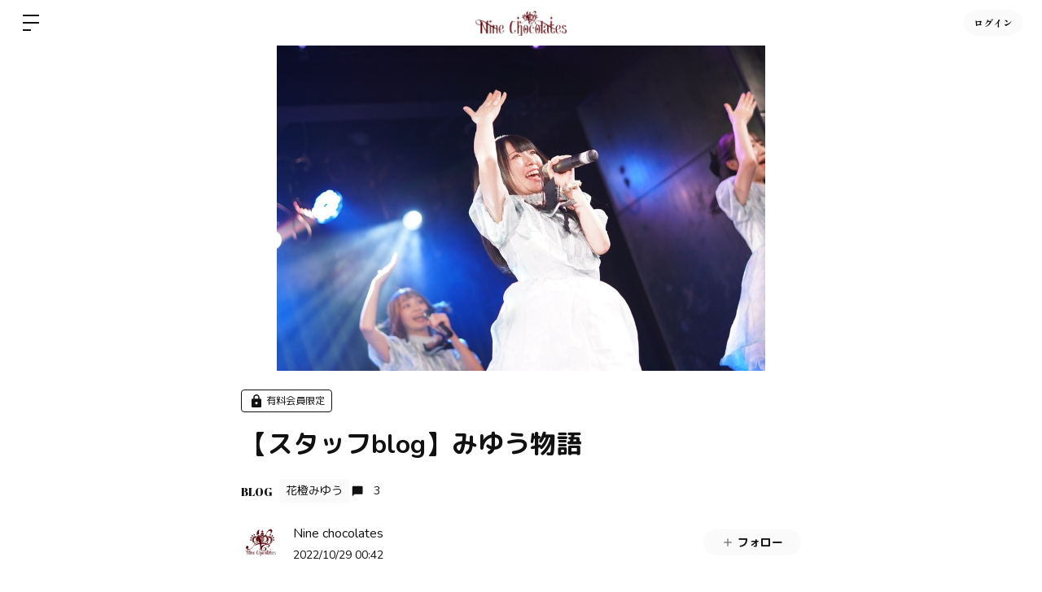

--- FILE ---
content_type: image/svg+xml
request_url: https://nine-chocolates.bitfan.id/assets/components/check_square-97cafb39ca44827df28be174d88a660910db23c47dd884baeb948d8d4f8fc93e.svg
body_size: 175
content:
<svg xmlns="http://www.w3.org/2000/svg" width="24" height="24" viewBox="0 0 24 24"><g fill="#f7f7f7" stroke="#c6c6c6" stroke-width="1"><rect width="24" height="24" rx="4" stroke="none"/><rect x="0.5" y="0.5" width="23" height="23" rx="3.5" fill="none"/></g></svg>